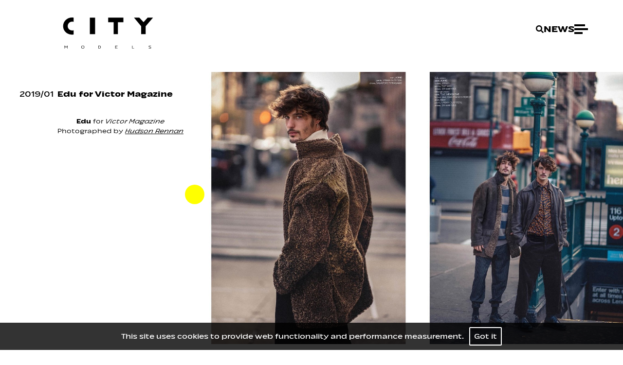

--- FILE ---
content_type: text/html; charset=utf-8
request_url: https://www.city-models.com/news/303-edu-for-victor-magazine
body_size: 3432
content:
<!DOCTYPE html><html lang="en"><head><style data-styled="" data-styled-version="5.3.3">.jzaLVT::-webkit-scrollbar{display:none;}/*!sc*/
.jzaLVT::-webkit-scrollbar-thumb{display:none;}/*!sc*/
data-styled.g10[id="videoPortfoliocomponent__StyledScrollView-sc-a2w8wc-0"]{content:"jzaLVT,"}/*!sc*/
</style><meta name="viewport" content="width=device-width"/><link rel="apple-touch-icon" sizes="76x76" href="/apple-touch-icon.png"/><link rel="icon" type="image/png" sizes="32x32" href="/favicon-32x32.png"/><link rel="icon" type="image/png" sizes="16x16" href="/favicon-16x16.png"/><link rel="manifest" href="/site.webmanifest"/><link rel="mask-icon" href="/safari-pinned-tab.svg" color="#5bbad5"/><meta name="msapplication-TileColor" content="#da532c"/><meta name="theme-color" content="#ffffff"/><title>Edu for Victor Magazine | CITY MODELS</title><meta charSet="UTF-8"/><meta name="robots" content="index, follow, all"/><meta name="AUTHOR" content="mediaslide.com"/><meta name="copyright" content="mediaslide.com"/><meta name="description" content="Edu for Victor Magazine Photographed by Hudson Rennan"/><meta property="og:title" content="Edu for Victor Magazine | CITY MODELS"/><meta property="og:type" content="article"/><meta property="og:image" content="https://mediaslide-europe.storage.googleapis.com/city/pictures/1565/3126/large-1548173919-0501ec8b508e75d5508fff725135c92b.jpg"/><meta property="og:url" content="https://www.city-models.com/news/303-edu-for-victor-magazine"/><meta property="og:description" content="Edu for Victor Magazine Photographed by Hudson Rennan"/><meta name="twitter:card" content="summary"/><meta name="twitter:title" content="Edu for Victor Magazine | CITY MODELS"/><meta name="twitter:description" content="Edu for Victor Magazine Photographed by Hudson Rennan"/><meta name="twitter:image" content="https://mediaslide-europe.storage.googleapis.com/city/pictures/1565/3126/large-1548173919-0501ec8b508e75d5508fff725135c92b.jpg"/><meta name="next-head-count" content="23"/><link rel="preload" href="/_next/static/css/a33657da4f4de5b3.css" as="style"/><link rel="stylesheet" href="/_next/static/css/a33657da4f4de5b3.css" data-n-g=""/><noscript data-n-css=""></noscript><script defer="" nomodule="" src="/_next/static/chunks/polyfills-5cd94c89d3acac5f.js"></script><script src="/_next/static/chunks/webpack-85828c27019a3ad6.js" defer=""></script><script src="/_next/static/chunks/framework-91d7f78b5b4003c8.js" defer=""></script><script src="/_next/static/chunks/main-59f1ed9830ced99b.js" defer=""></script><script src="/_next/static/chunks/pages/_app-8a559c87d3d024ce.js" defer=""></script><script src="/_next/static/chunks/730-9e0db0bd0ee7a0c8.js" defer=""></script><script src="/_next/static/chunks/764-2442ba3f2aef44bc.js" defer=""></script><script src="/_next/static/chunks/4-844f7788798a9287.js" defer=""></script><script src="/_next/static/chunks/935-228cf8e700e6738c.js" defer=""></script><script src="/_next/static/chunks/pages/news/%5BnewsId%5D-64d6335e4444cd7c.js" defer=""></script><script src="/_next/static/dqVNHKO-w8WU37uP3_klm/_buildManifest.js" defer=""></script><script src="/_next/static/dqVNHKO-w8WU37uP3_klm/_ssgManifest.js" defer=""></script><script src="/_next/static/dqVNHKO-w8WU37uP3_klm/_middlewareManifest.js" defer=""></script></head><body><div id="__next" data-reactroot=""><div style="left:400px;top:400px" class="hidden lg:block bg-[#FFFF00] 
             
              absolute  w-10 h-10  rounded-full  -translate-x-1/2 -translate-y-1/2 transition-[width,height,mix-blend-mode, background] will-change-[width,height,transform, mix-blend-difference, background] pointer-events-none z-[99] left-0 top-0"></div><div class="w-full fixed bg-black bg-opacity-80 p-4 bottom-0 z-50 text-center"><p class="font-gilda  text-white text-base">This site uses cookies to provide web functionality and performance measurement.   <span class="border-2 border-white rounded-sm p-2 text-white cursor-pointer">Got it</span></p></div><div class="min-h-[90vh]"><img src="/layout/animations/anim2.png" class="w-4 h-4 pointer-events-none fixed top-10 invisible -right-10 object-cover"/><img src="/layout/animations/anim2out.png" class="w-4 h-4 pointer-events-none fixed top-10 invisible -right-10 object-cover"/><img src="/layout/animations/anim3.png" class="w-4 h-4 pointer-events-none fixed top-10 invisible -right-10 object-cover"/><img src="/layout/animations/anim3out.png" class="w-4 h-4 pointer-events-none fixed top-10 invisible -right-10 object-cover"/><img src="/layout/animations/anim4.png" class="w-4 h-4 pointer-events-none fixed top-10 invisible -right-10 object-cover"/><img src="/layout/animations/anim4out.png" class="w-4 h-4 pointer-events-none fixed top-10 invisible -right-10 object-cover"/><img src="/layout/animations/anim3.png" class="w-4 h-4 pointer-events-none fixed top-10 invisible -right-10 object-cover"/><img src="/layout/animations/anim4.png" class="w-4 h-4 pointer-events-none fixed top-10 invisible -right-10 object-cover"/><div style="display:none"></div><div class="w-full z-40 relative"><nav class="bg-white dark:bg-black px-0  z-[30] pt-0 pb-0 mx-auto max-w-[4000px]"><div class="flex justify-between xl:px-12"><img src="/logo-citymodels.svg" class="h-[3.2rem] mt-2 px-4 md:px-6 2xl:px-8 sm:h-20 py-2  lg:py-5 md:h-[6.5rem] z-[100] block 2xl:ml-4 md:mt-4 black-cursor relative pointer-events-auto visible" alt="City models"/><div class="flex items-center gap-6 py-0 px-4 md:px-6 2xl:px-12"><svg aria-hidden="true" focusable="false" data-prefix="fas" data-icon="search" class="svg-inline--fa fa-search h-4 p-4 -mr-4 black-cursor text-black dark:text-white" role="img" xmlns="http://www.w3.org/2000/svg" viewBox="0 0 512 512"><path fill="currentColor" d="M505 442.7L405.3 343c-4.5-4.5-10.6-7-17-7H372c27.6-35.3 44-79.7 44-128C416 93.1 322.9 0 208 0S0 93.1 0 208s93.1 208 208 208c48.3 0 92.7-16.4 128-44v16.3c0 6.4 2.5 12.5 7 17l99.7 99.7c9.4 9.4 24.6 9.4 33.9 0l28.3-28.3c9.4-9.4 9.4-24.6.1-34zM208 336c-70.7 0-128-57.2-128-128 0-70.7 57.2-128 128-128 70.7 0 128 57.2 128 128 0 70.7-57.2 128-128 128z"></path></svg><div><h1 class="relative  inline-block text-sm font-semibold text-black dark:text-white  uppercase sm:text-xl undefined">NEWS</h1></div><div class="relative z-50 flex flex-col justify-between h-5  cursor-pointer w-7"><span class="absolute top-0 z-10 w-4/5 h-1 bg-black dark:bg-white -full transition-all duration-500"></span><span class="absolute opacity-1 top-1/2 transform -translate-y-1/2 w-full h-1 bg-black dark:bg-white -full transition-all duration-500"></span><span class="w-3/5 h-1 bottom-0 absolute bg-black dark:bg-white transition-all duration-500"></span></div></div></div></nav></div><div class="max-w-[4200px] mx-auto w-full mt-7 flex gap-8  min-h-[75vh] justify-between flex-col lg:flex-row"><div class="px-4 md:px-0 md:pl-10 mt-7 flex gap-8 lg:min-w-[410px]"><p class="text-black mt-1 pr-2 text-lg font-naoko font-normal">2019<!-- -->/<!-- -->01<!-- --> </p><div><h1 class="text-black mt-1 pr-2 text-lg font-naoko font-bold">Edu for Victor Magazine</h1><div class="font-light text-sm"><div class="my-8"><p></p><div style="text-align:center"><a href="https://www.city-models.com/men/1565-edu-roman/" target="_blank" style="font-family:&quot;Helvetica Neue&quot;, Helvetica, Arial, sans-serif;font-weight:bold">Edu </a><span style="font-family:&quot;Helvetica Neue&quot;, Helvetica, Arial, sans-serif">for </span><a href="https://victormagazinemen.com/" target="_blank" style="font-family:&quot;Helvetica Neue&quot;, Helvetica, Arial, sans-serif;font-style:italic">Victor Magazine</a></div><div style="text-align:center">Photographed by <a href="https://www.instagram.com/hudsonrennan/" target="_blank" style="text-decoration-line:underline;font-style:italic">Hudson Rennan</a></div><div style="text-align:center"><br/></div><p></p></div></div><div class="my-8"></div></div></div><div><div class="z-10 px-4 lg:px-0 flex items-center relative  gap-2 "><div id="slider-container" class="videoPortfoliocomponent__StyledScrollView-sc-a2w8wc-0 jzaLVT w-full overflow-x-scroll   scroll-smooth whitespace-nowrap relative "><div class="overflow-hidden p-2 block lg:inline-block min-h-[400px] lg:p-0 lg:h-[calc(100vh_-_10rem)]"><img src="https://mediaslide-europe.storage.googleapis.com/city/pictures/1565/3126/large-1548173919-0501ec8b508e75d5508fff725135c92b.jpg" class="lg:h-full h-auto object-cover w-full lg:w-auto" alt="Edu for Victor Magazine"/></div><div class="overflow-hidden p-2 block lg:inline-block min-h-[400px] lg:p-0 lg:h-[calc(100vh_-_10rem)]"><img src="https://mediaslide-europe.storage.googleapis.com/city/pictures/1565/3126/large-1548173916-ae5db82bfdef05c16f23c03ed3d513c4.jpg" class="lg:h-full h-auto object-cover w-full lg:w-auto" alt="Edu for Victor Magazine"/></div><div class="overflow-hidden p-2 block lg:inline-block min-h-[400px] lg:p-0 lg:h-[calc(100vh_-_10rem)]"><img src="https://mediaslide-europe.storage.googleapis.com/city/pictures/1565/3126/large-1548173915-ab8ce4e9f5bb1948093770a2a78cf622.jpg" class="lg:h-full h-auto object-cover w-full lg:w-auto" alt="Edu for Victor Magazine"/></div><div class="overflow-hidden p-2 block lg:inline-block min-h-[400px] lg:p-0 lg:h-[calc(100vh_-_10rem)]"><img src="https://mediaslide-europe.storage.googleapis.com/city/pictures/1565/3126/large-1548173918-2f46fe609a441b30ed3125aa4072b942.jpg" class="lg:h-full h-auto object-cover w-full lg:w-auto" alt="Edu for Victor Magazine"/></div><div class="overflow-hidden p-2 block lg:inline-block min-h-[400px] lg:p-0 lg:h-[calc(100vh_-_10rem)]"><img src="https://mediaslide-europe.storage.googleapis.com/city/pictures/1565/3126/large-1548173917-62b2402fc85a7208533e38f93395d506.jpg" class="lg:h-full h-auto object-cover w-full lg:w-auto" alt="Edu for Victor Magazine"/></div></div></div></div></div><div class="mt-16"></div><div class="w-full bg-transparent py-4 text-center"><p class="text-black dark:text-white text-sm font-light"> <!-- -->© City Models <!-- -->2026<!-- -->  <a class=" transition-all duration-500 hover:text-gray-300" href="https://www.mediaslide.com/" target="_blank" title="Mediaslide Model Agency Software"> <!-- -->Mediaslide Model Agency Software</a></p></div></div></div><script id="__NEXT_DATA__" type="application/json">{"props":{"pageProps":{"newsData":{"id":"303","title":"Edu for Victor Magazine","pictures":[{"id":"1314","url":"https://mediaslide-europe.storage.googleapis.com/city/pictures/1565/3126/large-1548173919-0501ec8b508e75d5508fff725135c92b.jpg","width":"1080","height":"1350","model_id":"1565","model_name":"","model_gender":"","model_picture_id":"107571","model_categories":[],"height_eur":"","height_usa":"","bust_eur":"","bust_usa":"","hips_eur":"","hips_usa":"","waist_eur":"","waist_usa":"","vest_eur":"","vest_usa":"","shoes_eur":"","shoes_usa":"","shoes_uk":"","hair":"","hair_length":"","hair_type":"","eyes":"","bra":"","tags":[]},{"id":"1315","url":"https://mediaslide-europe.storage.googleapis.com/city/pictures/1565/3126/large-1548173916-ae5db82bfdef05c16f23c03ed3d513c4.jpg","width":"1080","height":"1350","model_id":"1565","model_name":"","model_gender":"","model_picture_id":"107568","model_categories":[],"height_eur":"","height_usa":"","bust_eur":"","bust_usa":"","hips_eur":"","hips_usa":"","waist_eur":"","waist_usa":"","vest_eur":"","vest_usa":"","shoes_eur":"","shoes_usa":"","shoes_uk":"","hair":"","hair_length":"","hair_type":"","eyes":"","bra":"","tags":[]},{"id":"1316","url":"https://mediaslide-europe.storage.googleapis.com/city/pictures/1565/3126/large-1548173915-ab8ce4e9f5bb1948093770a2a78cf622.jpg","width":"1080","height":"1350","model_id":"1565","model_name":"","model_gender":"","model_picture_id":"107567","model_categories":[],"height_eur":"","height_usa":"","bust_eur":"","bust_usa":"","hips_eur":"","hips_usa":"","waist_eur":"","waist_usa":"","vest_eur":"","vest_usa":"","shoes_eur":"","shoes_usa":"","shoes_uk":"","hair":"","hair_length":"","hair_type":"","eyes":"","bra":"","tags":[]},{"id":"1317","url":"https://mediaslide-europe.storage.googleapis.com/city/pictures/1565/3126/large-1548173918-2f46fe609a441b30ed3125aa4072b942.jpg","width":"1080","height":"1350","model_id":"1565","model_name":"","model_gender":"","model_picture_id":"107570","model_categories":[],"height_eur":"","height_usa":"","bust_eur":"","bust_usa":"","hips_eur":"","hips_usa":"","waist_eur":"","waist_usa":"","vest_eur":"","vest_usa":"","shoes_eur":"","shoes_usa":"","shoes_uk":"","hair":"","hair_length":"","hair_type":"","eyes":"","bra":"","tags":[]},{"id":"1318","url":"https://mediaslide-europe.storage.googleapis.com/city/pictures/1565/3126/large-1548173917-62b2402fc85a7208533e38f93395d506.jpg","width":"1080","height":"1350","model_id":"1565","model_name":"","model_gender":"","model_picture_id":"107569","model_categories":[],"height_eur":"","height_usa":"","bust_eur":"","bust_usa":"","hips_eur":"","hips_usa":"","waist_eur":"","waist_usa":"","vest_eur":"","vest_usa":"","shoes_eur":"","shoes_usa":"","shoes_uk":"","hair":"","hair_length":"","hair_type":"","eyes":"","bra":"","tags":[]}],"date":"2019-01-22 16:18:00","models":[],"featured_video_details":[],"categories":[],"position":"News","positions":[{"id":"1","name":"News"}],"url_alias":"edu-for-victor-magazine","is_featured":"0","featured_picture":{"picture_url":"https://mediaslide-europe.storage.googleapis.com/city/pictures/1565/3126/large-1548173918-2f46fe609a441b30ed3125aa4072b942.jpg","picture_width":"1080","picture_height":"1350","media_type":"picture","media_video_url":null},"content":"\u003cp\u003e\u003c/p\u003e\u003cdiv style=\"text-align: center;\"\u003e\u003ca href=\"https://www.city-models.com/men/1565-edu-roman/\" target=\"_blank\" style=\"font-family: \u0026quot;Helvetica Neue\u0026quot;, Helvetica, Arial, sans-serif; font-weight: bold;\"\u003eEdu \u003c/a\u003e\u003cspan style=\"font-family: \u0026quot;Helvetica Neue\u0026quot;, Helvetica, Arial, sans-serif;\"\u003efor \u003c/span\u003e\u003ca href=\"https://victormagazinemen.com/\" target=\"_blank\" style=\"font-family: \u0026quot;Helvetica Neue\u0026quot;, Helvetica, Arial, sans-serif; font-style: italic;\"\u003eVictor Magazine\u003c/a\u003e\u003c/div\u003e\u003cdiv style=\"text-align: center; \"\u003ePhotographed by \u003ca href=\"https://www.instagram.com/hudsonrennan/\" target=\"_blank\" style=\"text-decoration-line: underline; font-style: italic;\"\u003eHudson Rennan\u003c/a\u003e\u003c/div\u003e\u003cdiv style=\"text-align: center; \"\u003e\u003cbr\u003e\u003c/div\u003e\u003cp\u003e\u003c/p\u003e"}},"__N_SSP":true},"page":"/news/[newsId]","query":{"newsId":"303-edu-for-victor-magazine"},"buildId":"dqVNHKO-w8WU37uP3_klm","isFallback":false,"gssp":true,"scriptLoader":[]}</script></body></html>